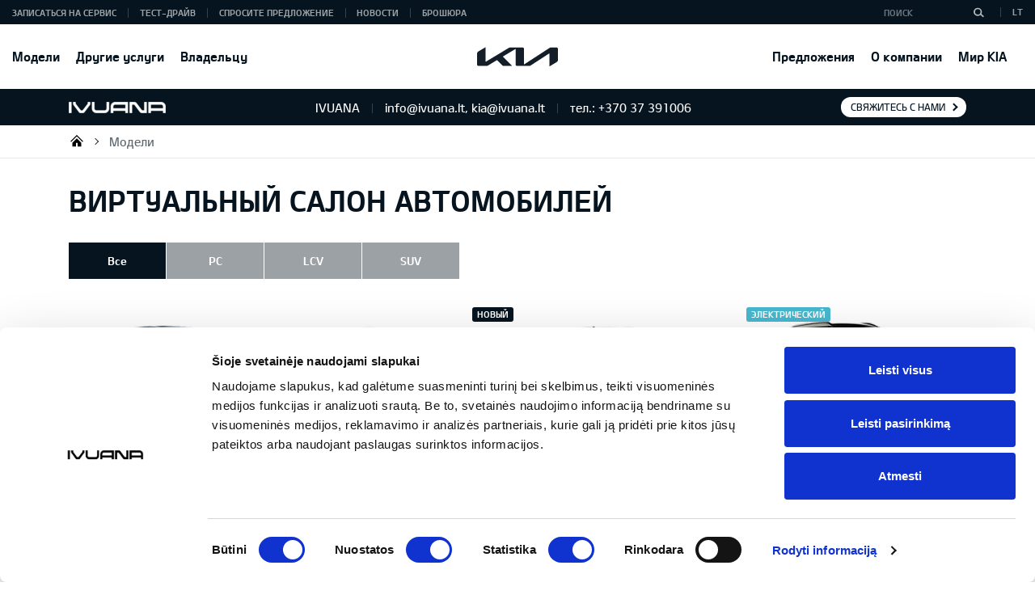

--- FILE ---
content_type: text/html; charset=UTF-8
request_url: https://kia.ivuana.lt/ru/modeli
body_size: 9191
content:
<!DOCTYPE html>
<html  lang="ru" class="no-touch is-preload ">
<head>

    
    <script data-cookieconsent="ignore"> window.dataLayer = window.dataLayer || []; function gtag() { dataLayer.push(arguments); } gtag("consent", "default", { ad_personalization: "denied", ad_storage: "denied", ad_user_data: "denied", analytics_storage: "denied", functionality_storage: "denied", personalization_storage: "denied", security_storage: "granted", wait_for_update: 500, }); gtag("set", "ads_data_redaction", true); gtag("set", "url_passthrough", true); </script>
<script id="Cookiebot" src="https://consent.cookiebot.com/uc.js" data-cbid="a269000f-71b2-4d54-b7ba-e67639572246" data-blockingmode="auto" type="text/javascript"></script>

<!-- Global site tag (gtag.js) - Google Analytics -->
<script async src="https://www.googletagmanager.com/gtag/js?id=UA-699539-32"></script>
<script>
  window.dataLayer = window.dataLayer || [];
  function gtag(){dataLayer.push(arguments);}
  gtag('js', new Date());
  gtag('config', 'UA-699539-32');
</script>

<!-- Facebook Pixel Code -->
<script>
!function(f,b,e,v,n,t,s)
{if(f.fbq)return;n=f.fbq=function(){n.callMethod?
n.callMethod.apply(n,arguments):n.queue.push(arguments)};
if(!f._fbq)f._fbq=n;n.push=n;n.loaded=!0;n.version='2.0';
n.queue=[];t=b.createElement(e);t.async=!0;
t.src=v;s=b.getElementsByTagName(e)[0];
s.parentNode.insertBefore(t,s)}(window,document,'script','https://connect.facebook.net/en_US/fbevents.js');
fbq('init', '899922580385645'); 
fbq('track', 'PageView');
</script>

<!-- End Facebook Pixel Code -->
<script defer src="https://kia-ivuana.salesfront.eu/chat/loader.js" locale="en_LT"></script>
    <title>KIA AUTO AS / Модели</title>

    <meta charset="utf-8" />
    <meta name="viewport" content="width=device-width, initial-scale=1, shrink-to-fit=no" />

    <meta name="Keywords" content="Vehicles" />
    <meta name="Description" content="Vehicles" />
    
    <base href="https://kia.ivuana.lt/" />

     <!-- site const -->
    <script>
        var siteLanguage = 'RU',
            siteLocale = 'lt',
            siteContent = '259',
            sitePath = 'https://kia.ivuana.lt/',
            selfUrl = '/ru/modeli',
            brandFilesDirectory = 'webfront_kia_newvi';
    </script>
    <!-- /site const -->

    <!-- jquery(3.4.1) + jquery-ui(1.12.1) + bootstrap(4.4.1) popper(1.16.1) + threesixty(temporary) + dpackage(temporary) -->
    <script src="https://kia.ivuana.lt/assets/webfront_kia_newvi/js/vendor.min.js"></script>

    <link href="https://kia.ivuana.lt/assets/webfront_kia_newvi/css/styles.min.css?v=3.0" rel="stylesheet" />

    <link rel="apple-touch-icon" sizes="180x180" href="https://kia.ivuana.lt/assets/webfront_kia_newvi/favicon/apple-touch-icon.png">
    <link rel="icon" type="image/png" sizes="32x32" href="https://kia.ivuana.lt/assets/webfront_kia_newvi/favicon/favicon-32x32.png">
    <link rel="icon" type="image/png" sizes="16x16" href="https://kia.ivuana.lt/assets/webfront_kia_newvi/favicon/favicon-16x16.png">
    <link rel="manifest" href="https://kia.ivuana.lt/assets/webfront_kia_newvi/favicon/site.webmanifest">
    <link rel="mask-icon" href="https://kia.ivuana.lt/assets/webfront_kia_newvi/favicon/safari-pinned-tab.svg" color="#5bbad5">
    <meta name="msapplication-TileColor" content="#ffffff">
    <meta name="theme-color" content="#ffffff">
    <link rel="shortcut icon" href="https://kia.ivuana.lt/assets/webfront_kia_newvi/favicon/favicon.ico">

    <link rel="canonical" href="/ru/modeli" />

    
    <meta name="facebook-domain-verification" content="09b3nbl30rgglf7416zhq8vhd5oxbp" />

<!-- GA4 Google analytics tag (gtag.js) -->
<script async src="https://www.googletagmanager.com/gtag/js?id=G-D2VMEP6GW2"></script>
<script>
  window.dataLayer = window.dataLayer || [];
  function gtag(){dataLayer.push(arguments);}
  gtag('js', new Date());

  gtag('config', 'G-D2VMEP6GW2');
</script>
<!-- END GA4 Google analytics tag (gtag.js) -->
</head>
<body>

    
    <script><!--<![CDATA[
/* (c)AdOcean 2003-2014 */
/* PLACEMENT: delfi_lt.5. Retargeting.Digital sense Fakto auto retargetinimas.Fakto Kia */
if(location.protocol.substr(0,4)=='http')document.write(unescape('%3C')+'script id="delfi_lt.5. Retargeting.Digital sense Fakto auto retargetinimas.Fakto Kia" src="'+location.protocol+'//delfilt.adocean.pl/_'+(new Date()).getTime()+'/ad.js?id=5cAArz.GN87072y1c1Zq8_sGDh.TXNt03Tco06JQu0..V7/x='+screen.width+'/y='+screen.height+'" type="text/javascript"'+unescape('%3E%3C')+'/script'+unescape('%3E'));
//]]>--></script>

<noscript>
<img height="1" width="1" src="https://www.facebook.com/tr?id=899922580385645&ev=PageView&noscript=1" alt=""/>
</noscript>    



    <!--main-wrapper-->
    <div id="mainWrapper" class="main-wrapper">

        <span id="formmodule"></span>

<!--c-navbar-->
<nav class="c-navbar c-navbar--topline">

    <!--c-navbar__header-->
    <div class="c-navbar__header">

        <!--l-container-->
        <div class="l-container container">

            <a class="c-navbar__brand" href="https://www.kia.lt/ru" title="KIA" target="_blank">
                <svg viewBox="0 0 100 25" width="100" height="25">
    <title>KIA</title>
    <path fill="currentColor" fill-rule="nonzero" d="M58.02 21.83c0 .19.06.3.17.3.09-.01.17-.05.24-.1L89.6 1.8a3 3 0 011.8-.54h6.85c1.05 0 1.76.7 1.76 1.75v13.08c0 1.58-.35 2.5-1.75 3.34l-8.31 5a.57.57 0 01-.28.1c-.1 0-.2-.08-.2-.37V8.9c0-.18-.05-.3-.17-.3a.47.47 0 00-.24.1L66.28 23.5c-.52.35-1.13.54-1.75.53h-15.1c-1.06 0-1.76-.7-1.76-1.76V3.42c0-.14-.06-.27-.18-.27a.49.49 0 00-.24.1l-15.03 9.02c-.15.1-.19.17-.19.24 0 .06.03.12.13.23L42.9 23.47c.14.14.24.25.24.37 0 .1-.16.18-.35.18h-9.7c-.76 0-1.35-.11-1.76-.52L24.82 17a.28.28 0 00-.2-.1.43.43 0 00-.2.06L13.54 23.5c-.66.4-1.11.51-1.76.51H1.77C.7 24.02 0 23.31 0 22.26V9.43c0-1.59.35-2.5 1.76-3.34l8.36-5.02a.43.43 0 01.22-.07c.13 0 .2.13.2.42V18.6c0 .18.04.26.17.26a.6.6 0 00.25-.1L39.2 1.77c.54-.37 1.2-.55 1.86-.52h15.2c1.05 0 1.76.7 1.76 1.75l-.01 18.83z"/>
</svg>
            </a>

            <button id="navToggler" class="c-navbar__toggler" type="button">
                <span class="c-navbar__toggler-text">Меню</span>
            </button>

        </div>
        <!--/l-container-->

    </div>
    <!--/c-navbar__header-->

    <!--c-navbar__collapse-->
    <div class="c-navbar__collapse">

        <!--l-container-->
        <div class="l-container container" id="navContainer">

            <!--c-navbar__nav-->
            <ul id="navbar" class="c-navbar__nav c-nav">
                
    <li
        class="
            c-nav__item
            
            
        "
    >
        <a
            class="
                c-nav__link
                
                
                is-active
            "
            
            
            
            href="/ru/modeli"
        >
            Модели
        </a>

        
        <!--
        
        -->

        

    </li>

    <li
        class="
            c-nav__item
            c-dropdown
            
        "
    >
        <a
            class="
                c-nav__link
                c-dropdown__toggle
                
                
            "
            
            data-toggle="dropdown"
            
            href="/ru/drugie-uslugi"
        >
            Другие услуги
        </a>

        
        <!--
        
        -->

        
        <div class="c-dropdown__menu dropdown-menu">
            
            
                <a class="c-dropdown__item " href="/ru/drugie-uslugi/avtomobili-na-sklade" >
                    Автомобили на складе
                </a>
                
            
            
            
                <a class="c-dropdown__item " href="/ru/drugie-uslugi/poderzhannye-avtomobili" >
                    Подержанные автомобили
                </a>
                
            
            
            
                <a class="c-dropdown__item " href="/ru/drugie-uslugi/sravnit-modeli" >
                    Сравнить модели
                </a>
                
            
            
        </div>
        

    </li>

    <li
        class="
            c-nav__item
            c-dropdown
            
        "
    >
        <a
            class="
                c-nav__link
                c-dropdown__toggle
                
                
            "
            
            data-toggle="dropdown"
            
            href="/ru/guarantee"
        >
            Владельцу
        </a>

        
        <!--
        
        -->

        
        <div class="c-dropdown__menu dropdown-menu">
            
            
                <a class="c-dropdown__item " href="/ru/dealers/accessories" >
                    Аксессуары
                </a>
                
            
            
            
                <a class="c-dropdown__item " href="/ru/guarantee/garantii" >
                    7-летняя гарантия
                </a>
                
            
            
            
                <a class="c-dropdown__item " href="/ru/guarantee/terms" >
                    Условия гарантии
                </a>
                
            
            
            
                <a class="c-dropdown__item " href="/ru/guarantee/maintenance" >
                    График обслуживания
                </a>
                
            
            
            
                <a class="c-dropdown__item " href="/ru/guarantee/flc" >
                    Family-like Care
                </a>
                
            
            
            
                <a class="c-dropdown__item " href="/ru/guarantee/handling" >
                    Утилизация
                </a>
                
            
            
            
                <a class="c-dropdown__item " href="/ru/guarantee/autoabi" >
                    24h Круглосуточный сервис
                </a>
                
            
            
            
                <a class="c-dropdown__item " href="/ru/guarantee/map_update" >
                    Навигационная система
                </a>
                
            
            
            
                <a class="c-dropdown__item " href="/ru/guarantee/q" >
                    Вопросы
                </a>
                
            
            
            
                <a class="c-dropdown__item " href="/ru/vladelcu/rukovodstva" >
                    Руководства
                </a>
                
            
            
            
                <a class="c-dropdown__item " href="/ru/vladelcu/uvo-connect-ot-kia-prikosnis-k-budushhemu" >
                    UVO Connect
                </a>
                
            
            
        </div>
        

    </li>

    <li
        class="
            c-nav__item
            c-dropdown
            
        "
    >
        <a
            class="
                c-nav__link
                c-dropdown__toggle
                
                
            "
            
            data-toggle="dropdown"
            
            href="/ru/offers"
        >
            Предложения
        </a>

        
        <!--
        
        -->

        
        <div class="c-dropdown__menu dropdown-menu">
            
            
                <a class="c-dropdown__item " href="/ru/offers/specialoffers" >
                    Специальные предложения 
                </a>
                
            
            
        </div>
        

    </li>

    <li
        class="
            c-nav__item
            c-dropdown
            
        "
    >
        <a
            class="
                c-nav__link
                c-dropdown__toggle
                
                
            "
            
            data-toggle="dropdown"
            
            href="/ru/about"
        >
            О компании
        </a>

        
        <!--
        
        -->

        
        <div class="c-dropdown__menu dropdown-menu">
            
            
                <a class="c-dropdown__item " href="/ru/kontakt" >
                    Контакты
                </a>
                
            
            
            
                <a class="c-dropdown__item " href="/ru/o-kompanii/svjazhites-s-nami" >
                    Свяжитесь с нами
                </a>
                
            
            
            
                <a class="c-dropdown__item " href="/ru/o-kompanii/movement-that-inspires" target="blank">
                    Movement that inspires
                </a>
                
            
            
        </div>
        

    </li>

    <li
        class="
            c-nav__item
            c-dropdown
            
        "
    >
        <a
            class="
                c-nav__link
                c-dropdown__toggle
                
                
            "
            
            data-toggle="dropdown"
            
            href="/ru/mir-kia"
        >
            Мир KIA
        </a>

        
        <!--
        
        -->

        
        <div class="c-dropdown__menu dropdown-menu">
            
            
                <a class="c-dropdown__item " href="/ru/mir-kia/kia-motors" >
                    Kia Motors
                </a>
                
            
            
            
                <a class="c-dropdown__item " href="/ru/mir-kia/jekologija" >
                    Экология
                </a>
                
            
            
            
                <a class="c-dropdown__item " href="/ru/mir-kia/korporativnyj-identitet" >
                    Корпоративный идентитет
                </a>
                
            
            
        </div>
        

    </li>
            </ul>
            <!--/c-navbar__nav-->

        </div>
        <!--/l-container-->

        <!--c-navbar__top-->
        <div class="c-navbar__top">

            <!--l-container-->
            <div class="l-container container">

                <ul class="c-links">
                    
                    
                    <li class="c-links__item">
                        <a class="c-links__link" href="/ru/zapisatsja-na-servis">Записаться на сервис</a>
                    </li>
                    
                    
                    
                    <li class="c-links__item">
                        <a class="c-links__link" href="/ru/test-drive">Тест-драйв</a>
                    </li>
                    
                    
                    
                    <li class="c-links__item">
                        <a class="c-links__link" href="/ru/sprosite-predlozhenie">Спросите предложение</a>
                    </li>
                    
                    
                    
                    <li class="c-links__item">
                        <a class="c-links__link" href="/ru/news">Новости</a>
                    </li>
                    
                    <li class="c-links__item">
                        <a class="c-links__link" href="/ru/brochures">Брошюра</a>
                    </li>
                    
                    
                </ul>

                <ul class="c-links">
                    <li class="c-links__item">
                        <form class="c-search-form c-search-form--navbar" id="search-from" action="https://kia.ivuana.lt/" method="GET">
                            <input class="c-search-form__hidden" name="language" value="RU">
                            <span class="c-search-form__field">
                                <input class="c-search-form__input form-control" name="search_query" placeholder="Поиск" type="text">
                            </span>
                            <span class="c-search-form__btn">
                                <button class="btn" type="submit" aria-label="Поиск">
                                    <svg class="c-search-form__ico" viewBox="0 0 12.69 11.56" width="16" height="16">
                                        <path fill="currentColor" fill-rule="evenodd" d="M12.68 10.35L9.5 7.39a4.8 4.8 0 00.68-2.43 5.09 5.09 0 00-10.17 0A5.03 5.03 0 005.1 9.91 5.12 5.12 0 008.4 8.7l3.08 2.87zM5.1 8.22a3.27 3.27 0 113.35-3.26A3.31 3.31 0 015.1 8.22z"/>
                                    </svg>
                                </button>
                            </span>
                        </form>
                    </li>
                    <li class="c-links__item">
                        
<p class="c-langswitch">
    
    <a class="c-langswitch__link" href="https://kia.ivuana.lt/lt">LT</a>
    
</p>
                    </li>
                </ul>

            </div>
            <!--/l-container-->

        </div>
        <!--/c-navbar__top-->

    </div>
    <!--/c-navbar__collapse-->

</nav>
<!--/c-navbar-->


<!--c-dealer-panel-->
<div class="c-dealer-panel">

    <!--l-container-->
    <div class="l-container container">
        
        <a class="c-dealer-panel__logo" href="https://www.ivuana.lt">
            <img srcset="https://kia.ivuana.lt/static/120x/upload/ivuana-logo-white.png 1x, https://kia.ivuana.lt/static/239x/upload/ivuana-logo-white.png 2x" src="https://kia.ivuana.lt/static/120x/upload/ivuana-logo-white.png" alt="KIA AUTO AS">
        </a>

        <div class="c-dealer-panel__info c-dropdown">
            <button class="c-dropdown__toggle" data-toggle="dropdown"></button>
            <p class="c-dropdown__menu dropdown-menu">
                <span class="c-dropdown__item"> IVUANA</span>
                <span class="c-dropdown__item"> info@ivuana.lt, kia@ivuana.lt</span>
                <span class="c-dropdown__item"> тел.: +370 37 391006</span>
            </p>
        </div>


        
            <p class="c-dealer-panel__btn">
                <a class="btn btn-sm btn-light" href="/ru/kontakt">Свяжитесь с нами</a>
            </p>
        
    </div>
    <!--/l-container-->

</div>
<!--/c-dealer-panel-->


<!--c-breadcrumb-panel-->
<div class="c-breadcrumb-panel">

    <!--l-container-->
    <div class="l-container container">

        <!--c-breadcrumb-->
        <ol class="c-breadcrumb">
            <li class="c-breadcrumb__item breadcrumb-item"><a class="c-breadcrumb__link" href="/ru">KIA AUTO AS</a></li><li class="c-breadcrumb__item is-active breadcrumb-item active"><a class="c-breadcrumb__link" href="/ru/modeli">Модели</a></li>        </ol>
        <!--/c-breadcrumb-->

    </div>
    <!--/l-container-->

</div>
<!--/c-breadcrumb-panel-->

        <!--main-content-->
        <main class="main-content">

            <!--container-->
            <div class="container">

                <div class="page-header">
                    <h1 class="page-title h3">Виртуальный салон автомобилей
</h1>
                </div>

                <ul class="nav nav-tabs">
                    <li class="nav-item">
                        <a class="nav-link active" data-toggle="tab" aria-expanded="true" href="#all">Все</a>
                    </li>
                    
                    <li class="nav-item">
                        <a class="nav-link" data-toggle="tab" href="#pc">PC</a>
                    </li>
                    
                    <li class="nav-item">
                        <a class="nav-link" data-toggle="tab" href="#lcv">LCV</a>
                    </li>
                    
                    <li class="nav-item">
                        <a class="nav-link" data-toggle="tab" href="#suv">SUV</a>
                    </li>
                    
                </ul>

                <!--tab-content-->
                <div class="tab-content">

                    <!--tab-pane-->
                    <div id="all" class="tab-pane fade show active">

                        <ul class="vehicles-list">

                            
                            <li class="vehicles-list-item">
                                <a class="vehicle-item" href="/ru/modeli/PicantoMY25" >
                                    <figure class="img">
                                        <img src="https://cdn.modera.org/original/i/kia-baltic/Vehicles/Picanto_FL_MY25/Kia-picanto-my25-268x134.png" alt="PICANTO">
                                    </figure>
                                    <strong class="title">
                                        PICANTO                                        
                                    </strong>
                                    
                                        <span class="price">
                                            Начиная от 18 990 €                                            
                                        </span>
                                    
                                </a>
                            </li>
                            
                            <li class="vehicles-list-item">
                                <a class="vehicle-item" href="/ru/modeli/stonic" >
                                    <figure class="img">
                                        <img src="https://s3.eu-north-1.amazonaws.com/modera-salesfront/clients/1b6b7610-9d58-442e-b218-a63492979e78/web/uploads/68f9fa81c7e9b" alt="STONIC">
                                    </figure>
                                    <strong class="title">
                                        STONIC                                        
                                            <span class="badge badge-new">Новый</span>
                                        
                                    </strong>
                                    
                                        <span class="price">
                                            Начиная от 19 791 €                                            
                                        </span>
                                    
                                </a>
                            </li>
                            
                            <li class="vehicles-list-item">
                                <a class="vehicle-item" href="/ru/modeli/xceedmy22" >
                                    <figure class="img">
                                        <img src="https://cdn.modera.org/original/i/kia-baltic/Vehicles/XCeedMY23/Kia-xceed-268x134.png" alt="XCEED">
                                    </figure>
                                    <strong class="title">
                                        XCEED                                        
                                    </strong>
                                    
                                        <span class="price">
                                            Начиная от 21 726 €                                            
                                        </span>
                                    
                                </a>
                            </li>
                            
                            <li class="vehicles-list-item">
                                <a class="vehicle-item" href="/ru/modeli/sv" >
                                    <figure class="img">
                                        <img src="https://cdn.modera.org/original/i/kia-baltic/Vehicles/EV3/Kia-EV3-my25-268x134.png" alt="EV3">
                                    </figure>
                                    <strong class="title">
                                        EV3                                        
                                            <span class="badge badge-electric">Электрический</span>
                                        
                                    </strong>
                                    
                                        <span class="price">
                                            Начиная от 36 990 €                                            
                                        </span>
                                    
                                </a>
                            </li>
                            
                            <li class="vehicles-list-item">
                                <a class="vehicle-item" href="/ru/modeli/sz1" >
                                    <figure class="img">
                                        <img src="https://s3.eu-north-1.amazonaws.com/modera-salesfront/clients/1b6b7610-9d58-442e-b218-a63492979e78/web/uploads/68b18ba2d7956" alt="EV4">
                                    </figure>
                                    <strong class="title">
                                        EV4                                        
                                            <span class="badge badge-new">Новый</span>
                                        
                                            <span class="badge badge-electric">Электрический</span>
                                        
                                    </strong>
                                    
                                        <span class="price">
                                            Начиная от 38 190 €                                            
                                        </span>
                                    
                                </a>
                            </li>
                            
                            <li class="vehicles-list-item">
                                <a class="vehicle-item" href="/ru/modeli/ct1" >
                                    <figure class="img">
                                        <img src="https://s3.eu-north-1.amazonaws.com/modera-salesfront/clients/1b6b7610-9d58-442e-b218-a63492979e78/web/uploads/68c80c43ef7e8" alt="EV4 FASTBACK">
                                    </figure>
                                    <strong class="title">
                                        EV4 FASTBACK                                        
                                            <span class="badge badge-new">Новый</span>
                                        
                                            <span class="badge badge-electric">Электрический</span>
                                        
                                    </strong>
                                    
                                        <span class="price">
                                            Начиная от 49 190 €                                            
                                        </span>
                                    
                                </a>
                            </li>
                            
                            <li class="vehicles-list-item">
                                <a class="vehicle-item" href="/ru/modeli/niromy23" >
                                    <figure class="img">
                                        <img src="https://cdn.modera.org/original/i/kia-baltic/Vehicles/SG2/Nirohev_icon1.png" alt="NIRO HEV">
                                    </figure>
                                    <strong class="title">
                                        NIRO HEV                                        
                                            <span class="badge badge-hybrid">Гибрид</span>
                                        
                                    </strong>
                                    
                                        <span class="price">
                                            Начиная от 32 490 €                                            
                                        </span>
                                    
                                </a>
                            </li>
                            
                            <li class="vehicles-list-item">
                                <a class="vehicle-item" href="/ru/modeli/cl4" >
                                    <figure class="img">
                                        <img src="https://s3.eu-north-1.amazonaws.com/modera-salesfront/clients/1b6b7610-9d58-442e-b218-a63492979e78/web/uploads/693a7d3c0aefb" alt="K4">
                                    </figure>
                                    <strong class="title">
                                        K4                                        
                                            <span class="badge badge-new">Новый</span>
                                        
                                    </strong>
                                    
                                        <span class="price">
                                            Начиная от 24 490 €                                            
                                        </span>
                                    
                                </a>
                            </li>
                            
                            <li class="vehicles-list-item">
                                <a class="vehicle-item" href="/ru/modeli/e6_pe" >
                                    <figure class="img">
                                        <img src="https://cdn.modera.org/original/i/kia-baltic/Vehicles/EV6_PE/Kia-EV6-268x134.png" alt="EV6">
                                    </figure>
                                    <strong class="title">
                                        EV6                                        
                                            <span class="badge badge-electric">Электрический</span>
                                        
                                    </strong>
                                    
                                        <span class="price">
                                            Начиная от 40 990 €                                            
                                        </span>
                                    
                                </a>
                            </li>
                            
                            <li class="vehicles-list-item">
                                <a class="vehicle-item" href="/ru/modeli/sportage" >
                                    <figure class="img">
                                        <img src="https://s3.eu-north-1.amazonaws.com/modera-salesfront/clients/1b6b7610-9d58-442e-b218-a63492979e78/web/uploads/68762c6629024" alt="SPORTAGE FL">
                                    </figure>
                                    <strong class="title">
                                        SPORTAGE FL                                        
                                            <span class="badge badge-new">Новый</span>
                                        
                                    </strong>
                                    
                                        <span class="price">
                                            Начиная от 28 521 €                                            
                                        </span>
                                    
                                </a>
                            </li>
                            
                            <li class="vehicles-list-item">
                                <a class="vehicle-item" href="/ru/modeli/sportageHEV" >
                                    <figure class="img">
                                        <img src="https://s3.eu-north-1.amazonaws.com/modera-salesfront/clients/1b6b7610-9d58-442e-b218-a63492979e78/web/uploads/684abe3c68567" alt="SPORTAGE FL HEV">
                                    </figure>
                                    <strong class="title">
                                        SPORTAGE FL HEV                                        
                                            <span class="badge badge-new">Новый</span>
                                        
                                            <span class="badge badge-hybrid">Гибрид</span>
                                        
                                    </strong>
                                    
                                        <span class="price">
                                            Начиная от 34 281 €                                            
                                        </span>
                                    
                                </a>
                            </li>
                            
                            <li class="vehicles-list-item">
                                <a class="vehicle-item" href="/ru/modeli/nq5_pe_phev" >
                                    <figure class="img">
                                        <img src="https://s3.eu-north-1.amazonaws.com/modera-salesfront/clients/1b6b7610-9d58-442e-b218-a63492979e78/web/uploads/68c2c7b7719c9" alt="SPORTAGE FL PHEV">
                                    </figure>
                                    <strong class="title">
                                        SPORTAGE FL PHEV                                        
                                            <span class="badge badge-new">Новый</span>
                                        
                                            <span class="badge badge-hybrid">Гибрид</span>
                                        
                                    </strong>
                                    
                                        <span class="price">
                                            Начиная от 38 601 €                                            
                                        </span>
                                    
                                </a>
                            </li>
                            
                            <li class="vehicles-list-item">
                                <a class="vehicle-item" href="/ru/modeli/sportagehybrid" >
                                    <figure class="img">
                                        <img src="https://cdn.modera.org/original/i/kia-baltic/Vehicles/NQ5/spg_hev_icon.png" alt="SPORTAGE HEV">
                                    </figure>
                                    <strong class="title">
                                        SPORTAGE HEV                                        
                                            <span class="badge badge-hybrid">Гибрид</span>
                                        
                                    </strong>
                                    
                                        <span class="price">
                                            Начиная от 31 442 €                                            
                                        </span>
                                    
                                </a>
                            </li>
                            
                            <li class="vehicles-list-item">
                                <a class="vehicle-item" href="/ru/modeli/ov" >
                                    <figure class="img">
                                        <img src="https://s3.eu-north-1.amazonaws.com/modera-salesfront/clients/1b6b7610-9d58-442e-b218-a63492979e78/web/uploads/6932a6530f066" alt="EV5">
                                    </figure>
                                    <strong class="title">
                                        EV5                                        
                                            <span class="badge badge-new">Новый</span>
                                        
                                            <span class="badge badge-electric">Электрический</span>
                                        
                                    </strong>
                                    
                                        <span class="price">
                                            Начиная от 47 990 €                                            
                                        </span>
                                    
                                </a>
                            </li>
                            
                            <li class="vehicles-list-item">
                                <a class="vehicle-item" href="/ru/modeli/mq4_fl" >
                                    <figure class="img">
                                        <img src="https://cdn.modera.org/original/i/kia-baltic/Vehicles/Sorento_MQ4_FL_MY25/ICE_ikoon.png" alt="SORENTO">
                                    </figure>
                                    <strong class="title">
                                        SORENTO                                        
                                    </strong>
                                    
                                        <span class="price">
                                            Начиная от 51 990 €                                            
                                        </span>
                                    
                                </a>
                            </li>
                            
                            <li class="vehicles-list-item">
                                <a class="vehicle-item" href="/ru/modeli/mq4" >
                                    <figure class="img">
                                        <img src="https://cdn.modera.org/original/i/kia-baltic/Vehicles/Sorento_MQ4_FL_MY25/PHEV_ikoon.png" alt="SORENTO HYBRID">
                                    </figure>
                                    <strong class="title">
                                        SORENTO HYBRID                                        
                                            <span class="badge badge-hybrid">Гибрид</span>
                                        
                                    </strong>
                                    
                                        <span class="price">
                                            Начиная от 69 990 €                                            
                                        </span>
                                    
                                </a>
                            </li>
                            
                            <li class="vehicles-list-item">
                                <a class="vehicle-item" href="/ru/modeli/mv" >
                                    <figure class="img">
                                        <img src="https://cdn.modera.org/original/i/kia-baltic/Vehicles/EV9/ikoon.png" alt="EV9">
                                    </figure>
                                    <strong class="title">
                                        EV9                                        
                                            <span class="badge badge-electric">Электрический</span>
                                        
                                    </strong>
                                    
                                        <span class="price">
                                            Начиная от 80 990 €                                            
                                        </span>
                                    
                                </a>
                            </li>
                            
                            <li class="vehicles-list-item">
                                <a class="vehicle-item" href="/ru/modeli/pv5cargo" >
                                    <figure class="img">
                                        <img src="https://cdn.modera.org/original/i/kia-baltic/Vehicles/PV5/Cargo/Kia-PV5-268x134.png" alt="PV5">
                                    </figure>
                                    <strong class="title">
                                        PV5                                        
                                            <span class="badge badge-electric">Электрический</span>
                                        
                                            <span class="badge badge-new">Новый</span>
                                        
                                    </strong>
                                    
                                        <span class="price">
                                            Начиная от 41 990 €                                            
                                        </span>
                                    
                                </a>
                            </li>
                            

                        </ul>

                    </div>
                    <!--/tab-pane-->

                    <!--tab-pane-->
                    
                    <div id="pc" class="tab-pane fade">

                        <ul class="vehicles-list">

                            
                            <li class="vehicles-list-item">
                                <a class="vehicle-item" href="/ru/modeli/PicantoMY25" >
                                    <figure class="img">
                                        <img src="https://cdn.modera.org/original/i/kia-baltic/Vehicles/Picanto_FL_MY25/Kia-picanto-my25-268x134.png" alt="PICANTO">
                                    </figure>
                                    <strong class="title">
                                        PICANTO                                        
                                    </strong>
                                    
                                        <span class="price">
                                            Начиная от 18 990 €                                            
                                        </span>
                                    
                                </a>
                            </li>
                            
                            <li class="vehicles-list-item">
                                <a class="vehicle-item" href="/ru/modeli/xceedmy22" >
                                    <figure class="img">
                                        <img src="https://cdn.modera.org/original/i/kia-baltic/Vehicles/XCeedMY23/Kia-xceed-268x134.png" alt="XCEED">
                                    </figure>
                                    <strong class="title">
                                        XCEED                                        
                                    </strong>
                                    
                                        <span class="price">
                                            Начиная от 21 726 €                                            
                                        </span>
                                    
                                </a>
                            </li>
                            
                            <li class="vehicles-list-item">
                                <a class="vehicle-item" href="/ru/modeli/sz1" >
                                    <figure class="img">
                                        <img src="https://s3.eu-north-1.amazonaws.com/modera-salesfront/clients/1b6b7610-9d58-442e-b218-a63492979e78/web/uploads/68b18ba2d7956" alt="EV4">
                                    </figure>
                                    <strong class="title">
                                        EV4                                        
                                            <span class="badge badge-new">Новый</span>
                                        
                                            <span class="badge badge-electric">Электрический</span>
                                        
                                    </strong>
                                    
                                        <span class="price">
                                            Начиная от 38 190 €                                            
                                        </span>
                                    
                                </a>
                            </li>
                            
                            <li class="vehicles-list-item">
                                <a class="vehicle-item" href="/ru/modeli/ct1" >
                                    <figure class="img">
                                        <img src="https://s3.eu-north-1.amazonaws.com/modera-salesfront/clients/1b6b7610-9d58-442e-b218-a63492979e78/web/uploads/68c80c43ef7e8" alt="EV4 FASTBACK">
                                    </figure>
                                    <strong class="title">
                                        EV4 FASTBACK                                        
                                            <span class="badge badge-new">Новый</span>
                                        
                                            <span class="badge badge-electric">Электрический</span>
                                        
                                    </strong>
                                    
                                        <span class="price">
                                            Начиная от 49 190 €                                            
                                        </span>
                                    
                                </a>
                            </li>
                            
                            <li class="vehicles-list-item">
                                <a class="vehicle-item" href="/ru/modeli/e6_pe" >
                                    <figure class="img">
                                        <img src="https://cdn.modera.org/original/i/kia-baltic/Vehicles/EV6_PE/Kia-EV6-268x134.png" alt="EV6">
                                    </figure>
                                    <strong class="title">
                                        EV6                                        
                                            <span class="badge badge-electric">Электрический</span>
                                        
                                    </strong>
                                    
                                        <span class="price">
                                            Начиная от 40 990 €                                            
                                        </span>
                                    
                                </a>
                            </li>
                            

                        </ul>

                    </div>
                    
                    <div id="lcv" class="tab-pane fade">

                        <ul class="vehicles-list">

                            
                            <li class="vehicles-list-item">
                                <a class="vehicle-item" href="/ru/modeli/stonic" >
                                    <figure class="img">
                                        <img src="https://s3.eu-north-1.amazonaws.com/modera-salesfront/clients/1b6b7610-9d58-442e-b218-a63492979e78/web/uploads/68f9fa81c7e9b" alt="STONIC">
                                    </figure>
                                    <strong class="title">
                                        STONIC                                        
                                            <span class="badge badge-new">Новый</span>
                                        
                                    </strong>
                                    
                                        <span class="price">
                                            Начиная от 19 791 €                                            
                                        </span>
                                    
                                </a>
                            </li>
                            
                            <li class="vehicles-list-item">
                                <a class="vehicle-item" href="/ru/modeli/cl4" >
                                    <figure class="img">
                                        <img src="https://s3.eu-north-1.amazonaws.com/modera-salesfront/clients/1b6b7610-9d58-442e-b218-a63492979e78/web/uploads/693a7d3c0aefb" alt="K4">
                                    </figure>
                                    <strong class="title">
                                        K4                                        
                                            <span class="badge badge-new">Новый</span>
                                        
                                    </strong>
                                    
                                        <span class="price">
                                            Начиная от 24 490 €                                            
                                        </span>
                                    
                                </a>
                            </li>
                            
                            <li class="vehicles-list-item">
                                <a class="vehicle-item" href="/ru/modeli/pv5cargo" >
                                    <figure class="img">
                                        <img src="https://cdn.modera.org/original/i/kia-baltic/Vehicles/PV5/Cargo/Kia-PV5-268x134.png" alt="PV5">
                                    </figure>
                                    <strong class="title">
                                        PV5                                        
                                            <span class="badge badge-electric">Электрический</span>
                                        
                                            <span class="badge badge-new">Новый</span>
                                        
                                    </strong>
                                    
                                        <span class="price">
                                            Начиная от 41 990 €                                            
                                        </span>
                                    
                                </a>
                            </li>
                            

                        </ul>

                    </div>
                    
                    <div id="suv" class="tab-pane fade">

                        <ul class="vehicles-list">

                            
                            <li class="vehicles-list-item">
                                <a class="vehicle-item" href="/ru/modeli/sv" >
                                    <figure class="img">
                                        <img src="https://cdn.modera.org/original/i/kia-baltic/Vehicles/EV3/Kia-EV3-my25-268x134.png" alt="EV3">
                                    </figure>
                                    <strong class="title">
                                        EV3                                        
                                            <span class="badge badge-electric">Электрический</span>
                                        
                                    </strong>
                                    
                                        <span class="price">
                                            Начиная от 36 990 €                                            
                                        </span>
                                    
                                </a>
                            </li>
                            
                            <li class="vehicles-list-item">
                                <a class="vehicle-item" href="/ru/modeli/niromy23" >
                                    <figure class="img">
                                        <img src="https://cdn.modera.org/original/i/kia-baltic/Vehicles/SG2/Nirohev_icon1.png" alt="NIRO HEV">
                                    </figure>
                                    <strong class="title">
                                        NIRO HEV                                        
                                            <span class="badge badge-hybrid">Гибрид</span>
                                        
                                    </strong>
                                    
                                        <span class="price">
                                            Начиная от 32 490 €                                            
                                        </span>
                                    
                                </a>
                            </li>
                            
                            <li class="vehicles-list-item">
                                <a class="vehicle-item" href="/ru/modeli/sportage" >
                                    <figure class="img">
                                        <img src="https://s3.eu-north-1.amazonaws.com/modera-salesfront/clients/1b6b7610-9d58-442e-b218-a63492979e78/web/uploads/68762c6629024" alt="SPORTAGE FL">
                                    </figure>
                                    <strong class="title">
                                        SPORTAGE FL                                        
                                            <span class="badge badge-new">Новый</span>
                                        
                                    </strong>
                                    
                                        <span class="price">
                                            Начиная от 28 521 €                                            
                                        </span>
                                    
                                </a>
                            </li>
                            
                            <li class="vehicles-list-item">
                                <a class="vehicle-item" href="/ru/modeli/sportageHEV" >
                                    <figure class="img">
                                        <img src="https://s3.eu-north-1.amazonaws.com/modera-salesfront/clients/1b6b7610-9d58-442e-b218-a63492979e78/web/uploads/684abe3c68567" alt="SPORTAGE FL HEV">
                                    </figure>
                                    <strong class="title">
                                        SPORTAGE FL HEV                                        
                                            <span class="badge badge-new">Новый</span>
                                        
                                            <span class="badge badge-hybrid">Гибрид</span>
                                        
                                    </strong>
                                    
                                        <span class="price">
                                            Начиная от 34 281 €                                            
                                        </span>
                                    
                                </a>
                            </li>
                            
                            <li class="vehicles-list-item">
                                <a class="vehicle-item" href="/ru/modeli/nq5_pe_phev" >
                                    <figure class="img">
                                        <img src="https://s3.eu-north-1.amazonaws.com/modera-salesfront/clients/1b6b7610-9d58-442e-b218-a63492979e78/web/uploads/68c2c7b7719c9" alt="SPORTAGE FL PHEV">
                                    </figure>
                                    <strong class="title">
                                        SPORTAGE FL PHEV                                        
                                            <span class="badge badge-new">Новый</span>
                                        
                                            <span class="badge badge-hybrid">Гибрид</span>
                                        
                                    </strong>
                                    
                                        <span class="price">
                                            Начиная от 38 601 €                                            
                                        </span>
                                    
                                </a>
                            </li>
                            
                            <li class="vehicles-list-item">
                                <a class="vehicle-item" href="/ru/modeli/sportagehybrid" >
                                    <figure class="img">
                                        <img src="https://cdn.modera.org/original/i/kia-baltic/Vehicles/NQ5/spg_hev_icon.png" alt="SPORTAGE HEV">
                                    </figure>
                                    <strong class="title">
                                        SPORTAGE HEV                                        
                                            <span class="badge badge-hybrid">Гибрид</span>
                                        
                                    </strong>
                                    
                                        <span class="price">
                                            Начиная от 31 442 €                                            
                                        </span>
                                    
                                </a>
                            </li>
                            
                            <li class="vehicles-list-item">
                                <a class="vehicle-item" href="/ru/modeli/ov" >
                                    <figure class="img">
                                        <img src="https://s3.eu-north-1.amazonaws.com/modera-salesfront/clients/1b6b7610-9d58-442e-b218-a63492979e78/web/uploads/6932a6530f066" alt="EV5">
                                    </figure>
                                    <strong class="title">
                                        EV5                                        
                                            <span class="badge badge-new">Новый</span>
                                        
                                            <span class="badge badge-electric">Электрический</span>
                                        
                                    </strong>
                                    
                                        <span class="price">
                                            Начиная от 47 990 €                                            
                                        </span>
                                    
                                </a>
                            </li>
                            
                            <li class="vehicles-list-item">
                                <a class="vehicle-item" href="/ru/modeli/mq4_fl" >
                                    <figure class="img">
                                        <img src="https://cdn.modera.org/original/i/kia-baltic/Vehicles/Sorento_MQ4_FL_MY25/ICE_ikoon.png" alt="SORENTO">
                                    </figure>
                                    <strong class="title">
                                        SORENTO                                        
                                    </strong>
                                    
                                        <span class="price">
                                            Начиная от 51 990 €                                            
                                        </span>
                                    
                                </a>
                            </li>
                            
                            <li class="vehicles-list-item">
                                <a class="vehicle-item" href="/ru/modeli/mq4" >
                                    <figure class="img">
                                        <img src="https://cdn.modera.org/original/i/kia-baltic/Vehicles/Sorento_MQ4_FL_MY25/PHEV_ikoon.png" alt="SORENTO HYBRID">
                                    </figure>
                                    <strong class="title">
                                        SORENTO HYBRID                                        
                                            <span class="badge badge-hybrid">Гибрид</span>
                                        
                                    </strong>
                                    
                                        <span class="price">
                                            Начиная от 69 990 €                                            
                                        </span>
                                    
                                </a>
                            </li>
                            
                            <li class="vehicles-list-item">
                                <a class="vehicle-item" href="/ru/modeli/mv" >
                                    <figure class="img">
                                        <img src="https://cdn.modera.org/original/i/kia-baltic/Vehicles/EV9/ikoon.png" alt="EV9">
                                    </figure>
                                    <strong class="title">
                                        EV9                                        
                                            <span class="badge badge-electric">Электрический</span>
                                        
                                    </strong>
                                    
                                        <span class="price">
                                            Начиная от 80 990 €                                            
                                        </span>
                                    
                                </a>
                            </li>
                            

                        </ul>

                    </div>
                    
                    <!--/tab-pane-->

                </div>
                <!--/tab-content-->

            </div>
            <!--/container-->

        </main>
        <!--/main-content-->

            <!--c-footer-->
        <footer class="c-footer">

            <!--c-footer__body-->
            <div class="c-footer__body">

                <!--l-container-->
                <div class="l-container container">

                    <a class="c-footer__brand" title="KIA. The Power to Surprise" href="https://kia.ivuana.lt/ru">
                        <svg viewBox="0 0 100 25" width="100" height="25">
    <title>KIA</title>
    <path fill="currentColor" fill-rule="nonzero" d="M58.02 21.83c0 .19.06.3.17.3.09-.01.17-.05.24-.1L89.6 1.8a3 3 0 011.8-.54h6.85c1.05 0 1.76.7 1.76 1.75v13.08c0 1.58-.35 2.5-1.75 3.34l-8.31 5a.57.57 0 01-.28.1c-.1 0-.2-.08-.2-.37V8.9c0-.18-.05-.3-.17-.3a.47.47 0 00-.24.1L66.28 23.5c-.52.35-1.13.54-1.75.53h-15.1c-1.06 0-1.76-.7-1.76-1.76V3.42c0-.14-.06-.27-.18-.27a.49.49 0 00-.24.1l-15.03 9.02c-.15.1-.19.17-.19.24 0 .06.03.12.13.23L42.9 23.47c.14.14.24.25.24.37 0 .1-.16.18-.35.18h-9.7c-.76 0-1.35-.11-1.76-.52L24.82 17a.28.28 0 00-.2-.1.43.43 0 00-.2.06L13.54 23.5c-.66.4-1.11.51-1.76.51H1.77C.7 24.02 0 23.31 0 22.26V9.43c0-1.59.35-2.5 1.76-3.34l8.36-5.02a.43.43 0 01.22-.07c.13 0 .2.13.2.42V18.6c0 .18.04.26.17.26a.6.6 0 00.25-.1L39.2 1.77c.54-.37 1.2-.55 1.86-.52h15.2c1.05 0 1.76.7 1.76 1.75l-.01 18.83z"/>
</svg>
                    </a>

                    <div class="c-footer__nav c-nav">
                        
    <div class="c-nav__dropdown c-dropdown">
        <button class="c-dropdown__toggle" data-toggle="dropdown" type="button">Модели</button>

        

        

    </div>

    <div class="c-nav__dropdown c-dropdown">
        <button class="c-dropdown__toggle" data-toggle="dropdown" type="button">Другие услуги</button>

        

        
            <ul class="c-dropdown__menu dropdown-menu">
                
                    <li class="c-dropdown__item">
                        <a class="c-dropdown__link" href="/ru/drugie-uslugi/avtomobili-na-sklade">Автомобили на складе</a>
                    </li>
                
                    <li class="c-dropdown__item">
                        <a class="c-dropdown__link" href="/ru/drugie-uslugi/poderzhannye-avtomobili">Подержанные автомобили</a>
                    </li>
                
                    <li class="c-dropdown__item">
                        <a class="c-dropdown__link" href="/ru/drugie-uslugi/sravnit-modeli">Сравнить модели</a>
                    </li>
                
            </ul>
        

    </div>

    <div class="c-nav__dropdown c-dropdown">
        <button class="c-dropdown__toggle" data-toggle="dropdown" type="button">Владельцу</button>

        

        
            <ul class="c-dropdown__menu dropdown-menu">
                
                    <li class="c-dropdown__item">
                        <a class="c-dropdown__link" href="/ru/dealers/accessories">Аксессуары</a>
                    </li>
                
                    <li class="c-dropdown__item">
                        <a class="c-dropdown__link" href="/ru/guarantee/garantii">7-летняя гарантия</a>
                    </li>
                
                    <li class="c-dropdown__item">
                        <a class="c-dropdown__link" href="/ru/guarantee/terms">Условия гарантии</a>
                    </li>
                
                    <li class="c-dropdown__item">
                        <a class="c-dropdown__link" href="/ru/guarantee/maintenance">График обслуживания</a>
                    </li>
                
                    <li class="c-dropdown__item">
                        <a class="c-dropdown__link" href="/ru/guarantee/flc">Family-like Care</a>
                    </li>
                
                    <li class="c-dropdown__item">
                        <a class="c-dropdown__link" href="/ru/guarantee/handling">Утилизация</a>
                    </li>
                
                    <li class="c-dropdown__item">
                        <a class="c-dropdown__link" href="/ru/guarantee/autoabi">24h Круглосуточный сервис</a>
                    </li>
                
                    <li class="c-dropdown__item">
                        <a class="c-dropdown__link" href="/ru/guarantee/map_update">Навигационная система</a>
                    </li>
                
                    <li class="c-dropdown__item">
                        <a class="c-dropdown__link" href="/ru/guarantee/q">Вопросы</a>
                    </li>
                
                    <li class="c-dropdown__item">
                        <a class="c-dropdown__link" href="/ru/vladelcu/rukovodstva">Руководства</a>
                    </li>
                
                    <li class="c-dropdown__item">
                        <a class="c-dropdown__link" href="/ru/vladelcu/uvo-connect-ot-kia-prikosnis-k-budushhemu">UVO Connect</a>
                    </li>
                
            </ul>
        

    </div>

    <div class="c-nav__dropdown c-dropdown">
        <button class="c-dropdown__toggle" data-toggle="dropdown" type="button">Предложения</button>

        

        
            <ul class="c-dropdown__menu dropdown-menu">
                
                    <li class="c-dropdown__item">
                        <a class="c-dropdown__link" href="/ru/offers/specialoffers">Специальные предложения </a>
                    </li>
                
            </ul>
        

    </div>

    <div class="c-nav__dropdown c-dropdown">
        <button class="c-dropdown__toggle" data-toggle="dropdown" type="button">О компании</button>

        

        
            <ul class="c-dropdown__menu dropdown-menu">
                
                    <li class="c-dropdown__item">
                        <a class="c-dropdown__link" href="/ru/kontakt">Контакты</a>
                    </li>
                
                    <li class="c-dropdown__item">
                        <a class="c-dropdown__link" href="/ru/o-kompanii/svjazhites-s-nami">Свяжитесь с нами</a>
                    </li>
                
                    <li class="c-dropdown__item">
                        <a class="c-dropdown__link" href="/ru/o-kompanii/movement-that-inspires">Movement that inspires</a>
                    </li>
                
            </ul>
        

    </div>

    <div class="c-nav__dropdown c-dropdown">
        <button class="c-dropdown__toggle" data-toggle="dropdown" type="button">Мир KIA</button>

        

        
            <ul class="c-dropdown__menu dropdown-menu">
                
                    <li class="c-dropdown__item">
                        <a class="c-dropdown__link" href="/ru/mir-kia/kia-motors">Kia Motors</a>
                    </li>
                
                    <li class="c-dropdown__item">
                        <a class="c-dropdown__link" href="/ru/mir-kia/jekologija">Экология</a>
                    </li>
                
                    <li class="c-dropdown__item">
                        <a class="c-dropdown__link" href="/ru/mir-kia/korporativnyj-identitet">Корпоративный идентитет</a>
                    </li>
                
            </ul>
        

    </div>


<script>
    var footerLinks = document.querySelectorAll('.c-footer__nav .c-nav__dropdown');
    for (var i = 0; i < footerLinks.length; i++) {
        if (!footerLinks[i].querySelector('.c-dropdown__menu')) footerLinks[i].remove();
    }
</script>                    </div>

                    <div class="c-footer__links">

                        <p class="c-social" >
                            
    
        <a class="c-social__link fab fa-facebook" title="Facebook" href="https://www.facebook.com/ivuanaLT" target="_blank">Facebook</a>
    
        <a class="c-social__link fab fa-youtube" title="Youtube" href="https://www.youtube.com/user/kiaeesti" target="_blank">Youtube</a>
    
                        </p>

                        <ul class="c-links">
                            
                            <li class="c-links__item">
                                <a class="c-links__link" href="https://www.kia.lt/ru" target="_blank">ПО ВСЕМУ МИРУ</a>
                            </li>
                            <li class="c-links__item">
                                <a class="c-links__link" href="https://www.ivuana.lt/" target="_blank">ivuana.lt</a>
                            </li>
                            
                            <li class="c-links__item">
                                <a class="c-links__link" href="/ru/o-kompanii/obratnaja-svjaz">Обратная связь</a>
                            </li>
                            
                            

                            
                            
                            
                                <li class="c-links__item">
                                    <a class="c-links__link" href="https://worldwide.kia.com/int/sustainability">По всему миру</a>
                                </li>
                            
                        </ul>

                    </div>

                </div>
                <!--/l-container-->

            </div>
            <!--/c-footer__body-->

            <!--c-footer__logos-->
            <div class="c-footer__logos">

                <!--l-container-->
                <div class="l-container container">

                    
                </div>
                <!--/l-container-->

            </div>
            <!--/c-footer__logos-->

            <!--c-footer__copy-->
            <div class="c-footer__copy">

                <!--l-container-->
                <div class="l-container container">

                    <!--c-breadcrumb-->
                    <ol class="c-breadcrumb">
                        <li class="c-breadcrumb__item breadcrumb-item"><a class="c-breadcrumb__link" href="/ru">KIA AUTO AS</a></li><li class="c-breadcrumb__item is-active breadcrumb-item active"><a class="c-breadcrumb__link" href="/ru/modeli">Модели</a></li>                    </ol>
                    <!--/c-breadcrumb-->

                    <ul class="c-links">
                                                <li class="c-links__item">
                            <span class="c-links__link">2018 KIA AUTO AS - все права защищены.</span>
                        </li>
                    </ul>

                    <ul class="c-links c-links--finance">
                        
    <li class="c-links__item">
        <a class="c-links__link" href="https://cdn.modera.org/original/i/kia-baltic/Finance_docs/20251111_Andmemruse_teavitus_EE_RU.pdf" target="_blank">УВЕДОМЛЕНИЕ ПО РЕГЛАМЕНТУ О ДАННЫХ "KIA CONNECT"</a>
    </li>

    <li class="c-links__item">
        <a class="c-links__link" href="https://cdn.modera.org/original/i/kia-baltic/Finance_docs/LT.7Y150Main_ver10.2025_UUS.pdf" target="_blank">ГАРАНТИЯ И ТЕХНИЧЕСКОЕ ОБСЛУЖИВАНИЕ</a>
    </li>
                    </ul>

                </div>
                <!--/l-container-->

            </div>
            <!--/c-footer__copy-->

        </footer>
        <!--/c-footer-->

</div>
<!--/main-wrapper-->

<p id="fullScreenPanel" class="full-screen-panel">
    <a class="link fa fa-search-minus disabled" href="#" data-zoom="decrease">Увеличить-</a>
    <a class="link fa fa-search-plus" href="#" data-zoom="increase">Увеличить+</a>
    <a class="link fa fa-download" href="#">Скачать</a>
    <a class="link fa fa-times" href="#" data-zoom="windowed">Выйти из полноэкранного режима</a>
</p>

<script src="https://kia.ivuana.lt/assets/webfront_kia_newvi/js/scripts.min.js"></script>









    
</body>
</html><!-- webmaster-pro v5.04.0 -->


--- FILE ---
content_type: application/x-javascript
request_url: https://consentcdn.cookiebot.com/consentconfig/a269000f-71b2-4d54-b7ba-e67639572246/kia.ivuana.lt/configuration.js
body_size: 316
content:
CookieConsent.configuration.tags.push({id:194093514,type:"script",tagID:"",innerHash:"",outerHash:"",tagHash:"2991852499938",url:"https://consent.cookiebot.com/uc.js",resolvedUrl:"https://consent.cookiebot.com/uc.js",cat:[1]});CookieConsent.configuration.tags.push({id:194093515,type:"script",tagID:"",innerHash:"",outerHash:"",tagHash:"17060659254620",url:"https://www.googletagmanager.com/gtag/js?id=UA-699539-32",resolvedUrl:"https://www.googletagmanager.com/gtag/js?id=UA-699539-32",cat:[3,4]});CookieConsent.configuration.tags.push({id:194093516,type:"script",tagID:"",innerHash:"",outerHash:"",tagHash:"7726402062664",url:"",resolvedUrl:"",cat:[4]});CookieConsent.configuration.tags.push({id:194093517,type:"script",tagID:"",innerHash:"",outerHash:"",tagHash:"13164649153858",url:"https://kia-ivuana.salesfront.eu/chat/loader.js",resolvedUrl:"https://kia-ivuana.salesfront.eu/chat/loader.js",cat:[5]});CookieConsent.configuration.tags.push({id:194093518,type:"script",tagID:"",innerHash:"",outerHash:"",tagHash:"4355218178854",url:"https://www.googletagmanager.com/gtag/js?id=G-D2VMEP6GW2",resolvedUrl:"https://www.googletagmanager.com/gtag/js?id=G-D2VMEP6GW2",cat:[4]});CookieConsent.configuration.tags.push({id:194093519,type:"script",tagID:"",innerHash:"",outerHash:"",tagHash:"16537667806840",url:"",resolvedUrl:"",cat:[5]});CookieConsent.configuration.tags.push({id:194093520,type:"iframe",tagID:"",innerHash:"",outerHash:"",tagHash:"14013114304413",url:"https://www.youtube.com/embed/iCEGOPAZ6zA",resolvedUrl:"https://www.youtube.com/embed/iCEGOPAZ6zA",cat:[4]});CookieConsent.configuration.tags.push({id:194093521,type:"iframe",tagID:"",innerHash:"",outerHash:"",tagHash:"17161707980868",url:"https://www.youtube.com/embed/FnoMhf5_VCc",resolvedUrl:"https://www.youtube.com/embed/FnoMhf5_VCc",cat:[4]});CookieConsent.configuration.tags.push({id:194093524,type:"iframe",tagID:"",innerHash:"",outerHash:"",tagHash:"9403008743035",url:"https://www.youtube.com/embed/Icj1MEnD2r4",resolvedUrl:"https://www.youtube.com/embed/Icj1MEnD2r4",cat:[4]});CookieConsent.configuration.tags.push({id:194093526,type:"iframe",tagID:"",innerHash:"",outerHash:"",tagHash:"9175865122359",url:"http://www.youtube.com/embed/AUbG0FR7y7g",resolvedUrl:"http://www.youtube.com/embed/AUbG0FR7y7g",cat:[4]});